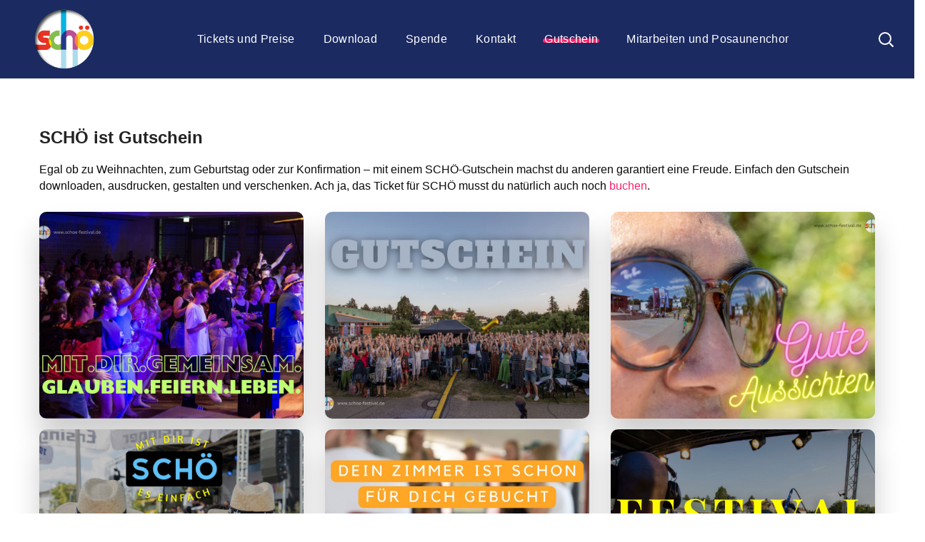

--- FILE ---
content_type: text/javascript
request_url: https://schoe-festival.de/wp-content/themes/genesisexpo/js/theme.js?ver=6.5.5
body_size: 426
content:
"use strict";

is_visible_init ();
genesisexpo_slick_navigation_init();

jQuery(document).ready(function($) {
	genesisexpo_sticky_init();
	genesisexpo_search_init();
	genesisexpo_mobile_header();
	genesisexpo_woocommerce_qty();
	genesisexpo_init_timeline_appear();
	genesisexpo_init_timeline_horizontal_appear();
	genesisexpo_init_progress_appear();
	genesisexpo_carousel_slick();
	genesisexpo_counter_init();
	genesisexpo_countdown_init ();
	genesisexpo_img_layers();
	genesisexpo_page_title_parallax ();
	genesisexpo_message_anim_init();
	genesisexpo_scroll_up();
	genesisexpo_link_scroll();
	genesisexpo_skrollr_init();
	genesisexpo_sticky_sidebar ();
	genesisexpo_videobox_init ();
	genesisexpo_parallax_video();
	wgl_timeTabs();
	genesisexpo_select_wrap();
	jQuery( '.wgl_module_title .carousel_arrows' ).genesisexpo_slick_navigation();
});

jQuery(window).load(function() {
	genesisexpo_isotope ();
	genesisexpo_blog_masonry_init ();
	genesisexpo_instagram_init();
	setTimeout(function(){
		jQuery('#preloader-wrapper').fadeOut();
	},1100);
	particles_custom ();

	genesisexpo_menu_lavalamp();
	jQuery(".wgl-currency-stripe_scrolling").each(function(){
    	jQuery(this).simplemarquee({
	        speed: 40,
	        space: 0,
	        handleHover: true,
	        handleResize: true
	    });
    })
});